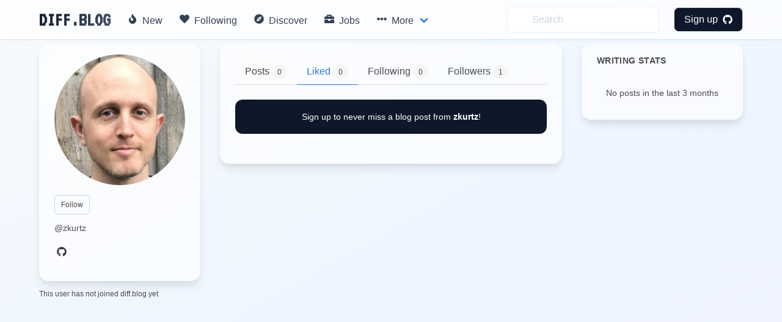

--- FILE ---
content_type: text/html; charset=utf-8
request_url: https://diff.blog/zkurtz/liked/
body_size: 4892
content:
<!DOCTYPE html>
<html>
    <!-- Google Analytics -->
    <script>
      var ga_client_id;
      (function(i,s,o,g,r,a,m){i['GoogleAnalyticsObject']=r;i[r]=i[r]||function(){
      (i[r].q=i[r].q||[]).push(arguments)},i[r].l=1*new Date();a=s.createElement(o),
      m=s.getElementsByTagName(o)[0];a.async=1;a.src=g;m.parentNode.insertBefore(a,m)
      })(window,document,'script','https://www.google-analytics.com/analytics.js','ga');

      ga('create', 'UA-139957969-1', 'auto');
      ga(function(tracker) {
        ga_client_id = tracker.get('clientId');
      });

      ga('send', 'pageview');
    </script>
    <!-- Hotjar Tracking Code for Site 5160436 (name missing) -->

<script>
      (function(h,o,t,j,a,r){
          h.hj=h.hj||function(){(h.hj.q=h.hj.q||[]).push(arguments)};
          h._hjSettings={hjid:5160436,hjsv:6};
          a=o.getElementsByTagName('head')[0];
          r=o.createElement('script');r.async=1;
          r.src=t+h._hjSettings.hjid+j+h._hjSettings.hjsv;
          a.appendChild(r);
      })(window,document,'https://static.hotjar.com/c/hotjar-','.js?sv=');
    </script>
<head>
  <link href="https://fonts.googleapis.com/css2?family=VT323&display=swap" rel="stylesheet">
</head>

    

  <head>
    <meta charset="utf-8">
    <meta name="viewport" content="width=device-width, initial-scale=1">
    

<title>zkurtz liked posts - diff.blog</title>
<meta name="description" content="zkurtz has liked 0 blog posts on diff.blog.">


    <link rel="apple-touch-icon" sizes="57x57" href="/static/images/icons/apple-icon-57x57.png">
    <link rel="apple-touch-icon" sizes="60x60" href="/static/images/icons/apple-icon-60x60.png">
    <link rel="apple-touch-icon" sizes="72x72" href="/static/images/icons/apple-icon-72x72.png">
    <link rel="apple-touch-icon" sizes="76x76" href="/static/images/icons/apple-icon-76x76.png">
    <link rel="apple-touch-icon" sizes="114x114" href="/static/images/icons/apple-icon-114x114.png">
    <link rel="apple-touch-icon" sizes="120x120" href="/static/images/icons/apple-icon-120x120.png">
    <link rel="apple-touch-icon" sizes="144x144" href="/static/images/icons/apple-icon-144x144.png">
    <link rel="apple-touch-icon" sizes="152x152" href="/static/images/icons/apple-icon-152x152.png">
    <link rel="apple-touch-icon" sizes="180x180" href="/static/images/icons/apple-icon-180x180.png">
    <link rel="icon" type="image/png" sizes="192x192"  href="/static/images/icons/android-icon-192x192.png">
    <link rel="icon" type="image/png" sizes="32x32" href="/static/images/icons/favicon-32x32.png">
    <link rel="icon" type="image/png" sizes="96x96" href="/static/images/icons/favicon-96x96.png">
    <link rel="icon" type="image/png" sizes="16x16" href="/static/images/icons/favicon-16x16.png">
    <link rel="manifest" href="/static/images/icons/manifest.json">
    <meta name="msapplication-TileColor" content="#ffffff">
    <meta name="msapplication-TileImage" content="/ms-icon-144x144.png">
    <meta name="theme-color" content="#ffffff">
    <link rel="stylesheet" href="/static/dist/base-min.css">
    <link rel="stylesheet" href="/static/css/base.css">

    <style>
      .box {
        box-shadow: 0 0.5em 1.5em 0 rgba(0,0,0,.1);
      }
      .card {
        box-shadow: 0 0.5em 1.5em 0 rgba(0,0,0,.1);
        border-radius: 6px;
      }
      .icon {
        transition: all .2s ease-in-out 0s;
      }

      .icon :hover {
        transform: scale(1.1, 1.1)
      }

      a {
        color: #363636;
      }
      .logo {
            font-family: 'VT323', monospace;
            font-size: 2rem;
            font-weight: bold;
            background: linear-gradient(135deg, #0f172a, #475569);
            -webkit-background-clip: text;
            -webkit-text-fill-color: transparent;
            background-clip: text;
            display: inline-block;
        }

      /* Modern navbar hover effects */
      .navbar-item:hover,
      .navbar-link:hover {
        background-color: rgba(241, 245, 249, 0.5) !important;
        color: #0f172a !important;
      }

      .navbar-dropdown .navbar-item:hover {
        background-color: rgba(241, 245, 249, 0.8) !important;
      }

      /* Subtle background gradient for glassmorphic effect */
      body {
        background: linear-gradient(to bottom right, #f8fafc 0%, #eff6ff 50%, #eef2ff 100%);
        background-attachment: fixed;
        min-height: 100vh;
      }

      /* Modern mobile menu styling */
      @media screen and (max-width: 1023px) {
        .navbar-menu {
          background-color: rgba(255, 255, 255, 0.98) !important;
          backdrop-filter: blur(12px);
          -webkit-backdrop-filter: blur(12px);
          box-shadow: 0 8px 32px rgba(0, 0, 0, 0.12);
          padding: 1rem 0;
        }

        /* Show all dropdown items in flat list on mobile */
        .navbar-item.has-dropdown > .navbar-link {
          display: none !important;
        }

        .navbar-item.has-dropdown .navbar-dropdown {
          display: block !important;
          background-color: transparent !important;
          box-shadow: none !important;
          padding: 0 !important;
        }

        .navbar-menu .navbar-item {
          padding: 0.875rem 1.5rem !important;
          font-weight: 500;
          color: #1e293b !important;
          border-radius: 0;
          transition: all 0.2s ease;
        }

        /* Fix icon alignment */
        .navbar-menu .icon-text {
          display: flex;
          align-items: center;
          gap: 0;
        }

        .navbar-menu .icon-text .icon {
          width: 1.5rem;
          min-width: 1.5rem;
          display: inline-flex;
          align-items: center;
          justify-content: flex-start;
          margin-right: 0.75rem;
        }

        .navbar-menu .icon-text .icon i {
          width: 1rem;
        }

        .navbar-menu .navbar-item:hover {
          background-color: #f1f5f9 !important;
          padding-left: 2rem !important;
        }

        .navbar-dropdown {
          background-color: transparent !important;
          border: none !important;
          box-shadow: none !important;
          padding: 0 !important;
        }

        .navbar-dropdown .navbar-item {
          padding: 0.875rem 1.5rem !important;
          font-weight: 500;
          color: #1e293b !important;
          font-size: 1rem;
          margin-left: 0 !important;
        }

        .navbar-dropdown .navbar-item:hover {
          background-color: #f1f5f9 !important;
          padding-left: 2rem !important;
          margin-left: 0 !important;
        }

        .navbar-dropdown .navbar-item .icon-text {
          margin-left: 0 !important;
        }

        /* Make search and profile items consistent */
        .navbar-end .navbar-item {
          padding: 0.875rem 1.5rem !important;
        }

        .navbar-end .navbar-item.has-dropdown .navbar-dropdown .navbar-item {
          padding: 0.875rem 1.5rem !important;
        }

        .navbar-end .navbar-item form {
          width: 100%;
        }

        .navbar-end .navbar-item input {
          width: 100% !important;
        }

        .navbar-divider {
          display: none !important;
        }

        /* Profile section in mobile */
        .navbar-end .navbar-dropdown {
          background-color: white !important;
        }

        .navbar-link img {
          width: 32px;
          height: 32px;
        }
      }

    </style>
    <script defer src="https://use.fontawesome.com/releases/v5.3.1/js/all.js"></script>
    <input type="hidden" name="csrfmiddlewaretoken" value="RyXhXP3r1e49QhkeqVQEYFhJCaomJ326q9QO4II4C3jD2Zc4ipsRuQ0ga3aLFW0S">
    <script type="text/javascript">
    // using jQuery
    var csrftoken = document.getElementsByName("csrfmiddlewaretoken")[0].value;
    var logged_in = false;
    var is_admin = false;
    
    var pocket_show_button = "true";
    
    </script>
  </head>
  <body>


  <nav class="navbar is-fixed-top border-b border-slate-200/50 shadow-sm" style="backdrop-filter: blur(12px); -webkit-backdrop-filter: blur(12px); background-color: rgba(255, 255, 255, 0.7);" role="navigation" aria-label="main navigation">
    <div class="container">
    <div class="navbar-brand">
      <a class="navbar-item" href="/">
        <h2 class="logo">
          DIFF.BLOG
        </h2>      </a>
      <a role="button" class="navbar-burger" aria-label="menu" aria-expanded="false">
          <span aria-hidden="true"></span>
          <span aria-hidden="true"></span>
          <span aria-hidden="true"></span>
        </a>
    </div>

    <div class="navbar-menu">
      <div class="navbar-start">
        <a class="navbar-item rounded-lg transition-all duration-200" style="font-weight: 500; color: #334155;" href="/new">
          <span class="icon-text">
            <span class="icon"><i class="fas fa-fire"></i></span>
            <span>New</span>
          </span>
        </a>

         <a class="navbar-item rounded-lg transition-all duration-200" style="font-weight: 500; color: #334155;" href="/following">
          <span class="icon-text">
            <span class="icon"><i class="fas fa-heart"></i></span>
            <span>Following</span>
          </span>
        </a>


        <a class="navbar-item rounded-lg transition-all duration-200" style="font-weight: 500; color: #334155;" href="/users/recommended/">
          <span class="icon-text">
            <span class="icon"><i class="fas fa-compass"></i></span>
            <span>Discover</span>
          </span>
        </a>

        <a class="navbar-item rounded-lg transition-all duration-200" style="font-weight: 500; color: #334155;" href="/jobs">
          <span class="icon-text">
            <span class="icon"><i class="fas fa-briefcase"></i></span>
            <span>Jobs</span>
          </span>
        </a>

        <div class="navbar-item has-dropdown is-hoverable">
          <a class="navbar-link rounded-lg transition-all duration-200" style="font-weight: 500; color: #334155;">
            <span class="icon-text">
              <span class="icon"><i class="fas fa-ellipsis-h"></i></span>
              <span>More</span>
            </span>
          </a>

          <div class="navbar-dropdown" style="box-shadow: 0 0.5em 1.5em 0 rgba(0,0,0,.1); border: 1px solid rgba(226, 232, 240, 0.5);">
            <a class="navbar-item transition-all duration-200" href="/streak/">
              <span class="icon-text">
                <span class="icon"><i class="fas fa-fire"></i></span>
                <span>Top Writers</span>
              </span>
            </a>
            <hr class="navbar-divider">

            <a class="navbar-item transition-all duration-200" href="/login/github/">
              <span class="icon-text">
                <span class="icon"><i class="fas fa-plus-circle"></i></span>
                <span>Suggest a blog</span>
              </span>
            </a>
            <hr class="navbar-divider">

            <a class="navbar-item transition-all duration-200" href="/plugin">
              <span class="icon-text">
                <span class="icon"><i class="fas fa-plug"></i></span>
                <span>Upvotes plugin</span>
              </span>
            </a>

            <hr class="navbar-divider">
            <a class="navbar-item transition-all duration-200" href="https://github.com/diffblog/diffblog/issues/new">
              <span class="icon-text">
                <span class="icon"><i class="fas fa-bug"></i></span>
                <span>Report bug</span>
              </span>
            </a>

            <a class="navbar-item transition-all duration-200" href="/cdn-cgi/l/email-protection#0f76604f79667c67617a647c216c6062">
              <span class="icon-text">
                <span class="icon"><i class="fas fa-envelope"></i></span>
                <span>Contact</span>
              </span>
            </a>
            <a class="navbar-item transition-all duration-200" href="/FAQ">
              <span class="icon-text">
                <span class="icon"><i class="fas fa-info-circle"></i></span>
                <span>About</span>
              </span>
            </a>

          </div>
        </div>
      </div>

      <div class="navbar-end ">
        <a class="navbar-item" style="background-color: transparent;">
          <form method="GET" action="/search">
            <input class="py-2 px-4 pl-10 rounded-lg w-full placeholder-gray-400 transition-all duration-200 shadow-sm" style="background-color: rgba(255, 255, 255, 0.5); backdrop-filter: blur(4px); -webkit-backdrop-filter: blur(4px); border: 1px solid rgba(226, 232, 240, 0.5); color: #0f172a;" name="s" type="text" placeholder="Search" autocomplete="off" pattern=".{3,}" required title="3 characters minimum" value="" onfocus="this.style.outline='none'; this.style.boxShadow='0 0 0 2px rgba(99, 102, 241, 0.2)'; this.style.borderColor='#a5b4fc';" onblur="this.style.boxShadow='0 1px 2px 0 rgba(0, 0, 0, 0.05)'; this.style.borderColor='rgba(226, 232, 240, 0.5)';">
            <input type="hidden" name="type" value="users">
          </form>
        </a>
          
              <div class="navbar-item">
                <div class="buttons">
                  <a class="button rounded-lg text-white font-medium transition-all duration-200 shadow-sm" style="background-color: #0f172a; padding: 0.5rem 1rem; font-weight: 500; color: white !important;" href="/login/github/" onmouseover="this.style.backgroundColor='#1e293b'; this.style.boxShadow='0 4px 6px -1px rgba(0, 0, 0, 0.1), 0 2px 4px -1px rgba(0, 0, 0, 0.06)'; this.style.color='white'; this.style.transform='scale(1.02)';" onmouseout="this.style.backgroundColor='#0f172a'; this.style.boxShadow='0 1px 2px 0 rgba(0, 0, 0, 0.05)'; this.style.color='white'; this.style.transform='scale(1)';">
                    Sign up &nbsp <i class="fab fa-github"></i>
                  </a>
                </div>
              </div>
          </div>
            
    </div>
  </div>
  </nav>

  <div class="md:pt-6"></div>
  

<section class="section pt-14 pb-0">
    <div class="container">

      <div class="columns is-variable is-4">
        <div class="column is-3">
            <div class="rounded-2xl border shadow-lg" style="padding: 1rem 1.5rem; backdrop-filter: blur(12px); -webkit-backdrop-filter: blur(12px); background-color: rgba(255, 255, 255, 0.6); border-color: rgba(255, 255, 255, 0.5); box-shadow: 0 10px 15px -3px rgba(0, 0, 0, 0.1), 0 4px 6px -2px rgba(226, 232, 240, 0.5);">
              <div class="mb-4">
                <figure class="image">
                  <img class="rounded-full"  src="https://avatars.githubusercontent.com/zkurtz" alt="zkurtz avatar">
                </figure>
              </div>
              <div class="">
                <div class="mb-4">
                    <div id="follow_button" class="mb-3"></div>
                    <h1 class="text-2xl font-bold text-slate-900 mb-1"></h1>
                    <h2 class="text-sm text-slate-600 mb-4">@zkurtz</h2>
                </div>

                <div class="flex gap-3 mb-4">
                <a data-toggle="tooltip" title="GitHub profile" target="_blank" rel="noopener noreferrer" href="https://github.com/zkurtz" class="text-slate-600 transition-colors" style="transition-duration: 200ms;" onmouseover="this.style.color='#0f172a';" onmouseout="this.style.color='#475569';">
                  <span class="icon">
                    <i class="fab fa-github"></i>
                  </span>
                </a>
                </div>

                
              </div>
          </div>
          
          <div class="text-xs text-slate-500 mt-3">
            This user has not joined diff.blog yet
          </div>
          
        </div>
        <div class="column is-6">
          <div class="rounded-2xl p-6 border shadow-lg" style="backdrop-filter: blur(12px); -webkit-backdrop-filter: blur(12px); background-color: rgba(255, 255, 255, 0.6); border-color: rgba(255, 255, 255, 0.5); box-shadow: 0 10px 15px -3px rgba(0, 0, 0, 0.1), 0 4px 6px -2px rgba(226, 232, 240, 0.5);">
            <div class="tabs">
                <ul>
                    <li >
                        <a href="/zkurtz/">
                      <span>Posts <span class="tag is-rounded is-light">0</span></span>
                    </a>
                  </li>
                  <li class="is-active">
                      <a href="/zkurtz/liked">
                      <span>Liked <span class="tag is-rounded is-light">0</span></span>
                    </a>
                  </li>
                  <li >
                      <a href="/zkurtz/following">
                      <span>Following <span class="tag is-rounded is-light">0</span></span>
                    </a>
                  </li>
                  <li >
                      <a href="/zkurtz/followers">
                      <span>Followers <span class="tag is-rounded is-light">1</span></span>
                    </a>
                  </li>
                </ul>
              </div>
              
              <a href="/login/github/" class="block rounded-xl p-4 mb-6 transition-all duration-200" style="background-color: #0f172a; backdrop-filter: blur(8px); -webkit-backdrop-filter: blur(8px); text-decoration: none; box-shadow: 0 1px 2px 0 rgba(0, 0, 0, 0.05);" onmouseover="this.style.backgroundColor='#1e293b'; this.style.boxShadow='0 4px 6px -1px rgba(0, 0, 0, 0.1), 0 2px 4px -1px rgba(0, 0, 0, 0.06)'; this.style.transform='scale(1.02)';" onmouseout="this.style.backgroundColor='#0f172a'; this.style.boxShadow='0 1px 2px 0 rgba(0, 0, 0, 0.05)'; this.style.transform='scale(1)';">
                <div class="text-center">
                    <span class="text-sm text-white">
                        Sign up to never miss a blog post from
                        <b>zkurtz</b>!
                    </span>
                </div>
              </a>
              
              
<div id="home_feed"></div>
<script data-cfasync="false" src="/cdn-cgi/scripts/5c5dd728/cloudflare-static/email-decode.min.js"></script><script src="/static/dist/feed.bundle.js"></script>


          </div>
        </div>

        <!-- Right Sidebar - Writing Stats -->
        <div class="column is-3">
          <div class="rounded-2xl border shadow-lg" style="padding: 1rem 1.5rem; backdrop-filter: blur(12px); -webkit-backdrop-filter: blur(12px); background-color: rgba(255, 255, 255, 0.6); border-color: rgba(255, 255, 255, 0.5); box-shadow: 0 10px 15px -3px rgba(0, 0, 0, 0.1), 0 4px 6px -2px rgba(226, 232, 240, 0.5);">
            <div class="text-sm font-bold text-slate-900 uppercase mb-4" style="letter-spacing: 0.025em;">
              WRITING STATS
            </div>

            
            <div class="text-center py-4">
              <div class="text-sm text-slate-600">
                No posts in the last 3 months
              </div>
            </div>
            
          </div>
        </div>
      </div>
    </div>
  </div>
</section>
<script src="/static/dist/follow_user.bundle.js"></script>
<script src="/static/dist/profile.bundle.js"></script>
<script src="/static/dist/like.bundle.js"></script>
<script src="/static/dist/admin.bundle.js"></script>
<script>
    var page_params = {
        profile_username: "zkurtz",
        is_me: false,
        following: false,
        id: 55682,
        pocket_show_button: true,
    }
</script>

  <script defer src="https://static.cloudflareinsights.com/beacon.min.js/vcd15cbe7772f49c399c6a5babf22c1241717689176015" integrity="sha512-ZpsOmlRQV6y907TI0dKBHq9Md29nnaEIPlkf84rnaERnq6zvWvPUqr2ft8M1aS28oN72PdrCzSjY4U6VaAw1EQ==" data-cf-beacon='{"version":"2024.11.0","token":"130bec144f7346abb2d2e01ec25d4353","r":1,"server_timing":{"name":{"cfCacheStatus":true,"cfEdge":true,"cfExtPri":true,"cfL4":true,"cfOrigin":true,"cfSpeedBrain":true},"location_startswith":null}}' crossorigin="anonymous"></script>
</body>
  <div class="modal" id="signup-prompt-modal">
    <div class="modal-background"></div>
    <div class="modal-content">
      <div class="box">
        <div class="content">
          <div class="flex justify-center">
            <div class="title is-4" id="join-message"></div>
          </div>
          <div class="flex justify-center">
            <div class="content-center text-gray-600 mt-4" style="text-align: center;">
              👩‍💻 Join our community of thousands of amazing developers!
            </div>
          </div>
         <div class="flex justify-center">
          <a href="/login/github/" class="border py-2 px-3 rounded border-gray-400 hover:border-gray-500 mt-5" herf="">
            Login with GitHub &nbsp<i class="fab fa-github"></i>
          </a>
         </div>

    </div>
    <button class="modal-close is-large" aria-label="close"></button>
  </div>
  <script src="/static/dist/base.bundle.js" defer></script>
</html>
